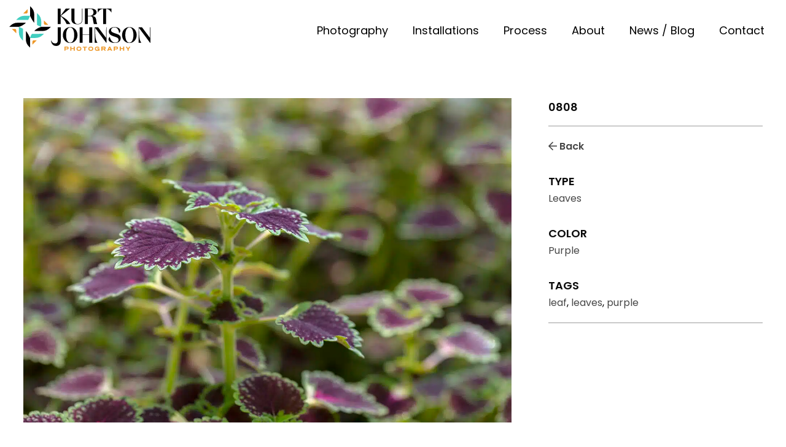

--- FILE ---
content_type: text/html; charset=UTF-8
request_url: https://kurtjohnsonphotography.com/photography/0808/
body_size: 13060
content:
<!DOCTYPE html>
<html lang="en-US">
<head>
  <meta charset="UTF-8">
<script type="text/javascript">
/* <![CDATA[ */
var gform;gform||(document.addEventListener("gform_main_scripts_loaded",function(){gform.scriptsLoaded=!0}),document.addEventListener("gform/theme/scripts_loaded",function(){gform.themeScriptsLoaded=!0}),window.addEventListener("DOMContentLoaded",function(){gform.domLoaded=!0}),gform={domLoaded:!1,scriptsLoaded:!1,themeScriptsLoaded:!1,isFormEditor:()=>"function"==typeof InitializeEditor,callIfLoaded:function(o){return!(!gform.domLoaded||!gform.scriptsLoaded||!gform.themeScriptsLoaded&&!gform.isFormEditor()||(gform.isFormEditor()&&console.warn("The use of gform.initializeOnLoaded() is deprecated in the form editor context and will be removed in Gravity Forms 3.1."),o(),0))},initializeOnLoaded:function(o){gform.callIfLoaded(o)||(document.addEventListener("gform_main_scripts_loaded",()=>{gform.scriptsLoaded=!0,gform.callIfLoaded(o)}),document.addEventListener("gform/theme/scripts_loaded",()=>{gform.themeScriptsLoaded=!0,gform.callIfLoaded(o)}),window.addEventListener("DOMContentLoaded",()=>{gform.domLoaded=!0,gform.callIfLoaded(o)}))},hooks:{action:{},filter:{}},addAction:function(o,r,e,t){gform.addHook("action",o,r,e,t)},addFilter:function(o,r,e,t){gform.addHook("filter",o,r,e,t)},doAction:function(o){gform.doHook("action",o,arguments)},applyFilters:function(o){return gform.doHook("filter",o,arguments)},removeAction:function(o,r){gform.removeHook("action",o,r)},removeFilter:function(o,r,e){gform.removeHook("filter",o,r,e)},addHook:function(o,r,e,t,n){null==gform.hooks[o][r]&&(gform.hooks[o][r]=[]);var d=gform.hooks[o][r];null==n&&(n=r+"_"+d.length),gform.hooks[o][r].push({tag:n,callable:e,priority:t=null==t?10:t})},doHook:function(r,o,e){var t;if(e=Array.prototype.slice.call(e,1),null!=gform.hooks[r][o]&&((o=gform.hooks[r][o]).sort(function(o,r){return o.priority-r.priority}),o.forEach(function(o){"function"!=typeof(t=o.callable)&&(t=window[t]),"action"==r?t.apply(null,e):e[0]=t.apply(null,e)})),"filter"==r)return e[0]},removeHook:function(o,r,t,n){var e;null!=gform.hooks[o][r]&&(e=(e=gform.hooks[o][r]).filter(function(o,r,e){return!!(null!=n&&n!=o.tag||null!=t&&t!=o.priority)}),gform.hooks[o][r]=e)}});
/* ]]> */
</script>

  <title>0808 - Kurt Johnson Photography</title>
  <meta name="viewport" content="width=device-width, initial-scale=1">
  <link rel="profile" href="http://gmpg.org/xfn/11">
  <meta name='robots' content='index, follow, max-image-preview:large, max-snippet:-1, max-video-preview:-1' />
	<style>img:is([sizes="auto" i], [sizes^="auto," i]) { contain-intrinsic-size: 3000px 1500px }</style>
	
	<!-- This site is optimized with the Yoast SEO plugin v26.3 - https://yoast.com/wordpress/plugins/seo/ -->
	<link rel="canonical" href="https://kurtjohnsonphotography.com/photography/0808/" />
	<meta property="og:locale" content="en_US" />
	<meta property="og:type" content="article" />
	<meta property="og:title" content="0808 - Kurt Johnson Photography" />
	<meta property="og:url" content="https://kurtjohnsonphotography.com/photography/0808/" />
	<meta property="og:site_name" content="Kurt Johnson Photography" />
	<meta property="article:modified_time" content="2026-01-17T06:57:12+00:00" />
	<meta name="twitter:card" content="summary_large_image" />
	<script type="application/ld+json" class="yoast-schema-graph">{"@context":"https://schema.org","@graph":[{"@type":"WebPage","@id":"https://kurtjohnsonphotography.com/photography/0808/","url":"https://kurtjohnsonphotography.com/photography/0808/","name":"0808 - Kurt Johnson Photography","isPartOf":{"@id":"https://kurtjohnsonphotography.com/#website"},"datePublished":"2026-01-17T06:57:11+00:00","dateModified":"2026-01-17T06:57:12+00:00","breadcrumb":{"@id":"https://kurtjohnsonphotography.com/photography/0808/#breadcrumb"},"inLanguage":"en-US","potentialAction":[{"@type":"ReadAction","target":["https://kurtjohnsonphotography.com/photography/0808/"]}]},{"@type":"BreadcrumbList","@id":"https://kurtjohnsonphotography.com/photography/0808/#breadcrumb","itemListElement":[{"@type":"ListItem","position":1,"name":"Home","item":"https://kurtjohnsonphotography.com/"},{"@type":"ListItem","position":2,"name":"Photography","item":"https://kurtjohnsonphotography.com/photography/"},{"@type":"ListItem","position":3,"name":"0808"}]},{"@type":"WebSite","@id":"https://kurtjohnsonphotography.com/#website","url":"https://kurtjohnsonphotography.com/","name":"Kurt Johnson Photography","description":"Fine Art Nature Photography for Healthcare and Wellness","potentialAction":[{"@type":"SearchAction","target":{"@type":"EntryPoint","urlTemplate":"https://kurtjohnsonphotography.com/?s={search_term_string}"},"query-input":{"@type":"PropertyValueSpecification","valueRequired":true,"valueName":"search_term_string"}}],"inLanguage":"en-US"}]}</script>
	<!-- / Yoast SEO plugin. -->


<link rel='dns-prefetch' href='//fonts.googleapis.com' />
<script type="text/javascript">
/* <![CDATA[ */
window._wpemojiSettings = {"baseUrl":"https:\/\/s.w.org\/images\/core\/emoji\/16.0.1\/72x72\/","ext":".png","svgUrl":"https:\/\/s.w.org\/images\/core\/emoji\/16.0.1\/svg\/","svgExt":".svg","source":{"concatemoji":"https:\/\/kurtjohnsonphotography.com\/wp-includes\/js\/wp-emoji-release.min.js?ver=6.8.3"}};
/*! This file is auto-generated */
!function(s,n){var o,i,e;function c(e){try{var t={supportTests:e,timestamp:(new Date).valueOf()};sessionStorage.setItem(o,JSON.stringify(t))}catch(e){}}function p(e,t,n){e.clearRect(0,0,e.canvas.width,e.canvas.height),e.fillText(t,0,0);var t=new Uint32Array(e.getImageData(0,0,e.canvas.width,e.canvas.height).data),a=(e.clearRect(0,0,e.canvas.width,e.canvas.height),e.fillText(n,0,0),new Uint32Array(e.getImageData(0,0,e.canvas.width,e.canvas.height).data));return t.every(function(e,t){return e===a[t]})}function u(e,t){e.clearRect(0,0,e.canvas.width,e.canvas.height),e.fillText(t,0,0);for(var n=e.getImageData(16,16,1,1),a=0;a<n.data.length;a++)if(0!==n.data[a])return!1;return!0}function f(e,t,n,a){switch(t){case"flag":return n(e,"\ud83c\udff3\ufe0f\u200d\u26a7\ufe0f","\ud83c\udff3\ufe0f\u200b\u26a7\ufe0f")?!1:!n(e,"\ud83c\udde8\ud83c\uddf6","\ud83c\udde8\u200b\ud83c\uddf6")&&!n(e,"\ud83c\udff4\udb40\udc67\udb40\udc62\udb40\udc65\udb40\udc6e\udb40\udc67\udb40\udc7f","\ud83c\udff4\u200b\udb40\udc67\u200b\udb40\udc62\u200b\udb40\udc65\u200b\udb40\udc6e\u200b\udb40\udc67\u200b\udb40\udc7f");case"emoji":return!a(e,"\ud83e\udedf")}return!1}function g(e,t,n,a){var r="undefined"!=typeof WorkerGlobalScope&&self instanceof WorkerGlobalScope?new OffscreenCanvas(300,150):s.createElement("canvas"),o=r.getContext("2d",{willReadFrequently:!0}),i=(o.textBaseline="top",o.font="600 32px Arial",{});return e.forEach(function(e){i[e]=t(o,e,n,a)}),i}function t(e){var t=s.createElement("script");t.src=e,t.defer=!0,s.head.appendChild(t)}"undefined"!=typeof Promise&&(o="wpEmojiSettingsSupports",i=["flag","emoji"],n.supports={everything:!0,everythingExceptFlag:!0},e=new Promise(function(e){s.addEventListener("DOMContentLoaded",e,{once:!0})}),new Promise(function(t){var n=function(){try{var e=JSON.parse(sessionStorage.getItem(o));if("object"==typeof e&&"number"==typeof e.timestamp&&(new Date).valueOf()<e.timestamp+604800&&"object"==typeof e.supportTests)return e.supportTests}catch(e){}return null}();if(!n){if("undefined"!=typeof Worker&&"undefined"!=typeof OffscreenCanvas&&"undefined"!=typeof URL&&URL.createObjectURL&&"undefined"!=typeof Blob)try{var e="postMessage("+g.toString()+"("+[JSON.stringify(i),f.toString(),p.toString(),u.toString()].join(",")+"));",a=new Blob([e],{type:"text/javascript"}),r=new Worker(URL.createObjectURL(a),{name:"wpTestEmojiSupports"});return void(r.onmessage=function(e){c(n=e.data),r.terminate(),t(n)})}catch(e){}c(n=g(i,f,p,u))}t(n)}).then(function(e){for(var t in e)n.supports[t]=e[t],n.supports.everything=n.supports.everything&&n.supports[t],"flag"!==t&&(n.supports.everythingExceptFlag=n.supports.everythingExceptFlag&&n.supports[t]);n.supports.everythingExceptFlag=n.supports.everythingExceptFlag&&!n.supports.flag,n.DOMReady=!1,n.readyCallback=function(){n.DOMReady=!0}}).then(function(){return e}).then(function(){var e;n.supports.everything||(n.readyCallback(),(e=n.source||{}).concatemoji?t(e.concatemoji):e.wpemoji&&e.twemoji&&(t(e.twemoji),t(e.wpemoji)))}))}((window,document),window._wpemojiSettings);
/* ]]> */
</script>
<style id='wp-emoji-styles-inline-css' type='text/css'>

	img.wp-smiley, img.emoji {
		display: inline !important;
		border: none !important;
		box-shadow: none !important;
		height: 1em !important;
		width: 1em !important;
		margin: 0 0.07em !important;
		vertical-align: -0.1em !important;
		background: none !important;
		padding: 0 !important;
	}
</style>
<link rel='stylesheet' id='wp-block-library-css' href='https://kurtjohnsonphotography.com/wp-includes/css/dist/block-library/style.min.css?ver=6.8.3' type='text/css' media='all' />
<style id='classic-theme-styles-inline-css' type='text/css'>
/*! This file is auto-generated */
.wp-block-button__link{color:#fff;background-color:#32373c;border-radius:9999px;box-shadow:none;text-decoration:none;padding:calc(.667em + 2px) calc(1.333em + 2px);font-size:1.125em}.wp-block-file__button{background:#32373c;color:#fff;text-decoration:none}
</style>
<style id='global-styles-inline-css' type='text/css'>
:root{--wp--preset--aspect-ratio--square: 1;--wp--preset--aspect-ratio--4-3: 4/3;--wp--preset--aspect-ratio--3-4: 3/4;--wp--preset--aspect-ratio--3-2: 3/2;--wp--preset--aspect-ratio--2-3: 2/3;--wp--preset--aspect-ratio--16-9: 16/9;--wp--preset--aspect-ratio--9-16: 9/16;--wp--preset--color--black: #000000;--wp--preset--color--cyan-bluish-gray: #abb8c3;--wp--preset--color--white: #ffffff;--wp--preset--color--pale-pink: #f78da7;--wp--preset--color--vivid-red: #cf2e2e;--wp--preset--color--luminous-vivid-orange: #ff6900;--wp--preset--color--luminous-vivid-amber: #fcb900;--wp--preset--color--light-green-cyan: #7bdcb5;--wp--preset--color--vivid-green-cyan: #00d084;--wp--preset--color--pale-cyan-blue: #8ed1fc;--wp--preset--color--vivid-cyan-blue: #0693e3;--wp--preset--color--vivid-purple: #9b51e0;--wp--preset--gradient--vivid-cyan-blue-to-vivid-purple: linear-gradient(135deg,rgba(6,147,227,1) 0%,rgb(155,81,224) 100%);--wp--preset--gradient--light-green-cyan-to-vivid-green-cyan: linear-gradient(135deg,rgb(122,220,180) 0%,rgb(0,208,130) 100%);--wp--preset--gradient--luminous-vivid-amber-to-luminous-vivid-orange: linear-gradient(135deg,rgba(252,185,0,1) 0%,rgba(255,105,0,1) 100%);--wp--preset--gradient--luminous-vivid-orange-to-vivid-red: linear-gradient(135deg,rgba(255,105,0,1) 0%,rgb(207,46,46) 100%);--wp--preset--gradient--very-light-gray-to-cyan-bluish-gray: linear-gradient(135deg,rgb(238,238,238) 0%,rgb(169,184,195) 100%);--wp--preset--gradient--cool-to-warm-spectrum: linear-gradient(135deg,rgb(74,234,220) 0%,rgb(151,120,209) 20%,rgb(207,42,186) 40%,rgb(238,44,130) 60%,rgb(251,105,98) 80%,rgb(254,248,76) 100%);--wp--preset--gradient--blush-light-purple: linear-gradient(135deg,rgb(255,206,236) 0%,rgb(152,150,240) 100%);--wp--preset--gradient--blush-bordeaux: linear-gradient(135deg,rgb(254,205,165) 0%,rgb(254,45,45) 50%,rgb(107,0,62) 100%);--wp--preset--gradient--luminous-dusk: linear-gradient(135deg,rgb(255,203,112) 0%,rgb(199,81,192) 50%,rgb(65,88,208) 100%);--wp--preset--gradient--pale-ocean: linear-gradient(135deg,rgb(255,245,203) 0%,rgb(182,227,212) 50%,rgb(51,167,181) 100%);--wp--preset--gradient--electric-grass: linear-gradient(135deg,rgb(202,248,128) 0%,rgb(113,206,126) 100%);--wp--preset--gradient--midnight: linear-gradient(135deg,rgb(2,3,129) 0%,rgb(40,116,252) 100%);--wp--preset--font-size--small: 13px;--wp--preset--font-size--medium: 20px;--wp--preset--font-size--large: 36px;--wp--preset--font-size--x-large: 42px;--wp--preset--spacing--20: 0.44rem;--wp--preset--spacing--30: 0.67rem;--wp--preset--spacing--40: 1rem;--wp--preset--spacing--50: 1.5rem;--wp--preset--spacing--60: 2.25rem;--wp--preset--spacing--70: 3.38rem;--wp--preset--spacing--80: 5.06rem;--wp--preset--shadow--natural: 6px 6px 9px rgba(0, 0, 0, 0.2);--wp--preset--shadow--deep: 12px 12px 50px rgba(0, 0, 0, 0.4);--wp--preset--shadow--sharp: 6px 6px 0px rgba(0, 0, 0, 0.2);--wp--preset--shadow--outlined: 6px 6px 0px -3px rgba(255, 255, 255, 1), 6px 6px rgba(0, 0, 0, 1);--wp--preset--shadow--crisp: 6px 6px 0px rgba(0, 0, 0, 1);}:where(.is-layout-flex){gap: 0.5em;}:where(.is-layout-grid){gap: 0.5em;}body .is-layout-flex{display: flex;}.is-layout-flex{flex-wrap: wrap;align-items: center;}.is-layout-flex > :is(*, div){margin: 0;}body .is-layout-grid{display: grid;}.is-layout-grid > :is(*, div){margin: 0;}:where(.wp-block-columns.is-layout-flex){gap: 2em;}:where(.wp-block-columns.is-layout-grid){gap: 2em;}:where(.wp-block-post-template.is-layout-flex){gap: 1.25em;}:where(.wp-block-post-template.is-layout-grid){gap: 1.25em;}.has-black-color{color: var(--wp--preset--color--black) !important;}.has-cyan-bluish-gray-color{color: var(--wp--preset--color--cyan-bluish-gray) !important;}.has-white-color{color: var(--wp--preset--color--white) !important;}.has-pale-pink-color{color: var(--wp--preset--color--pale-pink) !important;}.has-vivid-red-color{color: var(--wp--preset--color--vivid-red) !important;}.has-luminous-vivid-orange-color{color: var(--wp--preset--color--luminous-vivid-orange) !important;}.has-luminous-vivid-amber-color{color: var(--wp--preset--color--luminous-vivid-amber) !important;}.has-light-green-cyan-color{color: var(--wp--preset--color--light-green-cyan) !important;}.has-vivid-green-cyan-color{color: var(--wp--preset--color--vivid-green-cyan) !important;}.has-pale-cyan-blue-color{color: var(--wp--preset--color--pale-cyan-blue) !important;}.has-vivid-cyan-blue-color{color: var(--wp--preset--color--vivid-cyan-blue) !important;}.has-vivid-purple-color{color: var(--wp--preset--color--vivid-purple) !important;}.has-black-background-color{background-color: var(--wp--preset--color--black) !important;}.has-cyan-bluish-gray-background-color{background-color: var(--wp--preset--color--cyan-bluish-gray) !important;}.has-white-background-color{background-color: var(--wp--preset--color--white) !important;}.has-pale-pink-background-color{background-color: var(--wp--preset--color--pale-pink) !important;}.has-vivid-red-background-color{background-color: var(--wp--preset--color--vivid-red) !important;}.has-luminous-vivid-orange-background-color{background-color: var(--wp--preset--color--luminous-vivid-orange) !important;}.has-luminous-vivid-amber-background-color{background-color: var(--wp--preset--color--luminous-vivid-amber) !important;}.has-light-green-cyan-background-color{background-color: var(--wp--preset--color--light-green-cyan) !important;}.has-vivid-green-cyan-background-color{background-color: var(--wp--preset--color--vivid-green-cyan) !important;}.has-pale-cyan-blue-background-color{background-color: var(--wp--preset--color--pale-cyan-blue) !important;}.has-vivid-cyan-blue-background-color{background-color: var(--wp--preset--color--vivid-cyan-blue) !important;}.has-vivid-purple-background-color{background-color: var(--wp--preset--color--vivid-purple) !important;}.has-black-border-color{border-color: var(--wp--preset--color--black) !important;}.has-cyan-bluish-gray-border-color{border-color: var(--wp--preset--color--cyan-bluish-gray) !important;}.has-white-border-color{border-color: var(--wp--preset--color--white) !important;}.has-pale-pink-border-color{border-color: var(--wp--preset--color--pale-pink) !important;}.has-vivid-red-border-color{border-color: var(--wp--preset--color--vivid-red) !important;}.has-luminous-vivid-orange-border-color{border-color: var(--wp--preset--color--luminous-vivid-orange) !important;}.has-luminous-vivid-amber-border-color{border-color: var(--wp--preset--color--luminous-vivid-amber) !important;}.has-light-green-cyan-border-color{border-color: var(--wp--preset--color--light-green-cyan) !important;}.has-vivid-green-cyan-border-color{border-color: var(--wp--preset--color--vivid-green-cyan) !important;}.has-pale-cyan-blue-border-color{border-color: var(--wp--preset--color--pale-cyan-blue) !important;}.has-vivid-cyan-blue-border-color{border-color: var(--wp--preset--color--vivid-cyan-blue) !important;}.has-vivid-purple-border-color{border-color: var(--wp--preset--color--vivid-purple) !important;}.has-vivid-cyan-blue-to-vivid-purple-gradient-background{background: var(--wp--preset--gradient--vivid-cyan-blue-to-vivid-purple) !important;}.has-light-green-cyan-to-vivid-green-cyan-gradient-background{background: var(--wp--preset--gradient--light-green-cyan-to-vivid-green-cyan) !important;}.has-luminous-vivid-amber-to-luminous-vivid-orange-gradient-background{background: var(--wp--preset--gradient--luminous-vivid-amber-to-luminous-vivid-orange) !important;}.has-luminous-vivid-orange-to-vivid-red-gradient-background{background: var(--wp--preset--gradient--luminous-vivid-orange-to-vivid-red) !important;}.has-very-light-gray-to-cyan-bluish-gray-gradient-background{background: var(--wp--preset--gradient--very-light-gray-to-cyan-bluish-gray) !important;}.has-cool-to-warm-spectrum-gradient-background{background: var(--wp--preset--gradient--cool-to-warm-spectrum) !important;}.has-blush-light-purple-gradient-background{background: var(--wp--preset--gradient--blush-light-purple) !important;}.has-blush-bordeaux-gradient-background{background: var(--wp--preset--gradient--blush-bordeaux) !important;}.has-luminous-dusk-gradient-background{background: var(--wp--preset--gradient--luminous-dusk) !important;}.has-pale-ocean-gradient-background{background: var(--wp--preset--gradient--pale-ocean) !important;}.has-electric-grass-gradient-background{background: var(--wp--preset--gradient--electric-grass) !important;}.has-midnight-gradient-background{background: var(--wp--preset--gradient--midnight) !important;}.has-small-font-size{font-size: var(--wp--preset--font-size--small) !important;}.has-medium-font-size{font-size: var(--wp--preset--font-size--medium) !important;}.has-large-font-size{font-size: var(--wp--preset--font-size--large) !important;}.has-x-large-font-size{font-size: var(--wp--preset--font-size--x-large) !important;}
:where(.wp-block-post-template.is-layout-flex){gap: 1.25em;}:where(.wp-block-post-template.is-layout-grid){gap: 1.25em;}
:where(.wp-block-columns.is-layout-flex){gap: 2em;}:where(.wp-block-columns.is-layout-grid){gap: 2em;}
:root :where(.wp-block-pullquote){font-size: 1.5em;line-height: 1.6;}
</style>
<link rel='stylesheet' id='gmlaunch-style-css' href='https://kurtjohnsonphotography.com/wp-content/themes/gmlaunch/style.css?ver=6.8.3' type='text/css' media='all' />
<link rel='stylesheet' id='google-fonts-css' href='//fonts.googleapis.com/css2?family=Poppins%3Aital%2Cwght%400%2C400%3B0%2C600%3B1%2C400%3B1%2C600&#038;display=swap&#038;ver=6.8.3' type='text/css' media='all' />
<link rel='stylesheet' id='slick-css' href='https://kurtjohnsonphotography.com/wp-content/themes/gmlaunch/css/slick.css?ver=6.8.3' type='text/css' media='all' />
<link rel='stylesheet' id='gmlaunch-format-css' href='https://kurtjohnsonphotography.com/wp-content/themes/gmlaunch/css/format.css?ver=6.8.3' type='text/css' media='all' />
<link rel='stylesheet' id='gmlaunch-layout-css' href='https://kurtjohnsonphotography.com/wp-content/themes/gmlaunch/css/layout2.css?ver=1.1' type='text/css' media='all' />
<link rel='stylesheet' id='font-awesome5-all-css' href='https://kurtjohnsonphotography.com/wp-content/themes/gmlaunch/css/fontawesome/css/all.css?ver=6.8.3' type='text/css' media='all' />
<link rel='stylesheet' id='font-awesome5-brand-css' href='https://kurtjohnsonphotography.com/wp-content/themes/gmlaunch/css/fontawesome/css/brands.css?ver=6.8.3' type='text/css' media='all' />
<link rel='stylesheet' id='orelo-std-font-css' href='https://kurtjohnsonphotography.com/wp-content/themes/gmlaunch/css/orelo-std-font.css?ver=6.8.3' type='text/css' media='all' />
<link rel='stylesheet' id='animate-css-css' href='https://kurtjohnsonphotography.com/wp-content/themes/gmlaunch/css/animate.css?ver=6.8.3' type='text/css' media='all' />
<link rel='stylesheet' id='gravity-css-css' href='https://kurtjohnsonphotography.com/wp-content/themes/gmlaunch/css/gravity-forms.css?ver=6.8.3' type='text/css' media='all' />
<link rel='stylesheet' id='modules-css-css' href='https://kurtjohnsonphotography.com/wp-content/themes/gmlaunch/css/modules.css?ver=6.8.3' type='text/css' media='all' />
<link rel='stylesheet' id='searchwp-forms-css' href='https://kurtjohnsonphotography.com/wp-content/plugins/searchwp/assets/css/frontend/search-forms.css?ver=4.3.8' type='text/css' media='all' />
<link rel='stylesheet' id='searchwp-results-page-css' href='https://kurtjohnsonphotography.com/wp-content/plugins/searchwp/assets/css/frontend/results-page.css?ver=4.3.8' type='text/css' media='all' />
<script type="text/javascript" src="https://kurtjohnsonphotography.com/wp-includes/js/jquery/jquery.min.js?ver=3.7.1" id="jquery-core-js"></script>
<script type="text/javascript" src="https://kurtjohnsonphotography.com/wp-includes/js/jquery/jquery-migrate.min.js?ver=3.4.1" id="jquery-migrate-js"></script>
<link rel="https://api.w.org/" href="https://kurtjohnsonphotography.com/wp-json/" /><link rel="EditURI" type="application/rsd+xml" title="RSD" href="https://kurtjohnsonphotography.com/xmlrpc.php?rsd" />
<meta name="generator" content="WordPress 6.8.3" />
<link rel='shortlink' href='https://kurtjohnsonphotography.com/?p=718746' />
<link rel="alternate" title="oEmbed (JSON)" type="application/json+oembed" href="https://kurtjohnsonphotography.com/wp-json/oembed/1.0/embed?url=https%3A%2F%2Fkurtjohnsonphotography.com%2Fphotography%2F0808%2F" />
<link rel="alternate" title="oEmbed (XML)" type="text/xml+oembed" href="https://kurtjohnsonphotography.com/wp-json/oembed/1.0/embed?url=https%3A%2F%2Fkurtjohnsonphotography.com%2Fphotography%2F0808%2F&#038;format=xml" />
<link rel="icon" href="https://kurtjohnsonphotography.com/wp-content/uploads/2023/08/cropped-KJP-Icon-FullColor-Black-32x32.png" sizes="32x32" />
<link rel="icon" href="https://kurtjohnsonphotography.com/wp-content/uploads/2023/08/cropped-KJP-Icon-FullColor-Black-192x192.png" sizes="192x192" />
<link rel="apple-touch-icon" href="https://kurtjohnsonphotography.com/wp-content/uploads/2023/08/cropped-KJP-Icon-FullColor-Black-180x180.png" />
<meta name="msapplication-TileImage" content="https://kurtjohnsonphotography.com/wp-content/uploads/2023/08/cropped-KJP-Icon-FullColor-Black-270x270.png" />
  <script>
    (function($) {
      $(document).on('facetwp-loaded', function() {
        if (FWP.loaded) {
          $('html, body').animate({
            scrollTop: $('.section-facet-wrapper').offset().top - 100
          }, 500);
        }
      });
    })(jQuery);
  </script>


  <script>
    (function($) {
      $(document).on('facetwp-refresh', function() {
        $('.facetwp-template').animate({ opacity: 0 }, 100);
      });
      $(document).on('facetwp-loaded', function() {
        $('.facetwp-template').animate({ opacity: 1 }, 100);
      });
    })(jQuery);
  </script>

  <!-- Google tag (gtag.js) -->
<script async src="https://www.googletagmanager.com/gtag/js?id=G-RF1XX48Q59"></script>
<script>
  window.dataLayer = window.dataLayer || [];
  function gtag(){dataLayer.push(arguments);}
  gtag('js', new Date());

  gtag('config', 'G-RF1XX48Q59');
</script>


</head>


<header class="">
  <div class="header-logo">
    <a href="/">        
      <svg id="Layer_1" data-name="Layer 1" xmlns="http://www.w3.org/2000/svg" viewBox="0 0 228.96 72"><defs><style>.cls-1{fill:#41cec0;}.cls-2{fill:#ed9829;}</style></defs><path class="cls-1" d="M24.94,15.51a16.72,16.72,0,0,0-11.72,4.81l-1.89,1.87H30.75a43.59,43.59,0,0,0,3.06-6.68ZM15.68,42.12a16.26,16.26,0,0,0,4.86,11.56l1.9,1.87V36.38a47.65,47.65,0,0,0-6.76-3Zm21.1,2.42a24.7,24.7,0,0,0-3.06,6.63c.05,0,8.92,0,8.88,0a16.71,16.71,0,0,0,11.71-4.81l1.9-1.87ZM51.9,24.61A16.27,16.27,0,0,0,47,13.05l-1.89-1.87V30.35a50.9,50.9,0,0,0,6.76,3Z"/><path class="cls-3" d="M40.49,40H53.92a16.67,16.67,0,0,0,11.72-4.81l1.89-1.87H51.86A26.57,26.57,0,0,0,40.49,40ZM78.64,55.42h0c0,1.7-.52,4.55-4.13,4.55a6.54,6.54,0,0,1-6.16-4.25l0-.13h-.56l0,.26c.64,5.14,3.75,8.2,8.35,8.2s7.41-2.93,7.41-7.86V34H78.64ZM93.12,28.86h6l-.18-.3c-2.88-5.1-8-9.43-15.24-12.88l15-11.85h-6.9L83.47,15.05V3.83H78.6v25h4.87V16.32a32.4,32.4,0,0,1,9.6,12.45ZM13.61,26.69A16.7,16.7,0,0,0,1.9,31.49L0,33.36H15.68a26.75,26.75,0,0,0,11.41-6.67ZM27,53.3a16.29,16.29,0,0,0,4.87,11.56l1.89,1.87V51.17S30.11,43.06,27,40ZM152.25,4.38V28.86h4.91V4.38c3.32.08,5.9,1.78,8.14,5.31l.39.64V3.83h-22v6.58l.39-.72C146.14,6.12,148.63,4.46,152.25,4.38ZM40.57,13.43A16.24,16.24,0,0,0,35.7,1.87L33.81,0V15.56s3.62,8.11,6.76,11.17Zm102,15.13A24.86,24.86,0,0,1,141,22c-.6-4-2.37-5.73-6.76-6.2,3.79-.72,7.41-2.51,7.41-5.78,0-4-3.62-6.21-10.17-6.21h-8.91v25h4.86V16.19l4.05,0c3,0,3.75,1.7,4.35,5.78a41.73,41.73,0,0,0,1.34,6.71l0,.13h5.43ZM130,15.6h-2.59V4.38h3.66c3.54,0,5.52,2,5.52,5.61S134.16,15.6,130,15.6ZM194.8,33.66c-5.72,0-11.84,4.51-11.84,12.88a13.27,13.27,0,0,0,3.57,9.27,11.47,11.47,0,0,0,16.54,0,13.28,13.28,0,0,0,3.58-9.27C206.65,39.19,201.52,33.66,194.8,33.66Zm0,25.12c-3.92,0-6.59-4.93-6.59-12.24s2.63-12.33,6.59-12.33,6.59,4.94,6.59,12.33S198.72,58.78,194.8,58.78ZM173.35,44.33c-.47-.17-.94-.34-1.37-.47s-.82-.29-1.25-.46c-3.1-1.15-5.6-2-5.6-4.81a4,4,0,0,1,1.2-2.85A6.61,6.61,0,0,1,171,34.21h.08c5,0,6.76,5.57,7,8.85v.21h.43l0-.09a4.61,4.61,0,0,0,1.25-5.27c-1.12-2.59-4.61-4.29-8.92-4.29a11.79,11.79,0,0,0-6.16,1.61,6.57,6.57,0,0,0-3.14,5.83c0,4.72,4.35,6.25,8.14,7.61l1.12.38c.43.17.9.34,1.29.47,2.93,1,5.21,1.82,5.21,5a3.57,3.57,0,0,1-1.12,2.68,6.42,6.42,0,0,1-4.61,1.49h-.17c-4.57,0-7.71-5.23-8.18-9l-.05-.17h-.43l0,.08c-2.11,2.3-1.94,4.17-1.42,5.32,1.16,2.59,5.3,4.37,10.25,4.37,3.7,0,9.21-2,9.21-7.65C180.93,46.88,176.89,45.52,173.35,44.33Zm55-10.37V51.3L215.3,34h-5.16l-.13-.17V34h-.26V59h4.48l-.22-.34c-3-4.5-3.57-8.33-3.62-23.63L228.4,59H229V34ZM98.8,33.66C93.07,33.66,87,38.17,87,46.54a13.27,13.27,0,0,0,3.57,9.27,11.47,11.47,0,0,0,16.54,0,13.28,13.28,0,0,0,3.58-9.27C110.65,39.19,105.56,33.66,98.8,33.66Zm0,25.12c-4,0-6.59-4.93-6.59-12.24s2.67-12.33,6.59-12.33,6.59,4.94,6.59,12.33S102.72,58.78,98.8,58.78Zm58.36-7.48L144.15,34H139l-.12-.17V34h-.22V59h4.48l-.22-.34c-3-4.5-3.57-8.33-3.61-23.63l18,23.93h.56V34h-.69Zm-38.5-29.88V3.83H118V21.51a7,7,0,0,1-1.72,5.31c-1.21,1.23-3.06,1.83-5.51,1.83-4.4,0-5.09-4.51-5.09-7.14V3.83h-4.91V20.91c0,5.53,3.28,8.25,10,8.29,2.67,0,4.69-.68,6-2A7.39,7.39,0,0,0,118.66,21.42Zm11,24.19H119V34h-4.87V59H119V46.2h10.68V59h4.91V34h-4.91Z"/><path class="cls-2" d="M104.53,67.75h-3.75V65.2H99.06v6.63h1.72V69.15h3.75v2.68h1.72V65.2h-1.72ZM93.89,65.2H89.5v6.63h1.68V69.58h2.75a2.28,2.28,0,0,0,2.42-2.21A2.19,2.19,0,0,0,93.89,65.2Zm0,3H91.18V66.64h2.67a.79.79,0,0,1,.86.77A.77.77,0,0,1,93.89,68.17ZM56.16,27.41a2.68,2.68,0,0,0,2.72,2.64l4.39,0L56.12,23ZM8.7,36.64l-4.39,0,7.15,7.06-.05-4.47A2.68,2.68,0,0,0,8.7,36.64Zm28.9,21,0,4.34,7.15-7.06-4.52,0A2.68,2.68,0,0,0,37.6,57.59ZM22.74,11.86l4.52,0a2.68,2.68,0,0,0,2.67-2.68l0-4.34ZM174,65.2h-4.4v6.63h1.68V69.58H174a2.27,2.27,0,0,0,2.41-2.21A2.18,2.18,0,0,0,174,65.2Zm0,3h-2.72V66.64h2.67a.8.8,0,0,1,.87.77A.77.77,0,0,1,174,68.17ZM162,65.2l-3.28,6.63h1.9l.64-1.4h3.19l.69,1.4h1.9l-3.28-6.63ZM161.94,69l1-2.08.95,2.08Zm22.66-1.27h-3.75V65.2h-1.72v6.63h1.72V69.15h3.75v2.68h1.72V65.2H184.6Zm10-2.51L192.69,68l-1.94-2.76h-1.93l3.05,4.17v2.42h1.68V69.41l3-4.17Zm-38.12,2.13A2.19,2.19,0,0,0,154,65.2h-4.61v6.63h1.68V69.58h2.15l1.55,2.25h1.94l-1.68-2.47A2.11,2.11,0,0,0,156.47,67.37Zm-2.54.8H151V66.64h2.89c.47,0,.86.26.82.77A.77.77,0,0,1,153.93,68.17Zm-34.76-1.53h2.63v5.19h1.72V66.64h2.63v-1.4h-7Zm-6.11-1.53c-2.2,0-4,1.11-4,3.45s1.81,3.44,4,3.44,4-1.11,4-3.44S115.25,65.11,113.06,65.11Zm0,5.44c-1.34,0-2.33-.59-2.33-2s1-2,2.33-2,2.32.59,2.32,2S114.39,70.55,113.06,70.55Zm29.59-1.23h2.06V70a3,3,0,0,1-1.93.51c-1.34,0-2.33-.59-2.33-2s1-2,2.33-2a1.76,1.76,0,0,1,1.8.89l1.64-.38c-.6-1.49-1.94-1.92-3.44-1.92-2.2,0-4,1-4,3.4s1.77,3.45,4,3.45a3.49,3.49,0,0,0,2-.51v.38h1.63V68h-3.74Zm-10.43-4.21c-2.19,0-4,1.11-4,3.45S130,72,132.22,72s4.05-1.11,4.05-3.44S134.42,65.11,132.22,65.11Zm0,5.44c-1.33,0-2.32-.59-2.32-2s1-2,2.32-2,2.37.59,2.33,2S133.56,70.55,132.22,70.55Z"/></svg>    </a>
  </div> <!-- header-logo -->
         <ul class="header-nav-desktop">
                                <li><a href="/photography" target="">Photography</a></li>
                                        <li><a href="/installations" target="">Installations</a></li>
                                        <li><a href="/process" target="">Process</a></li>
                                        <li><a href="/about" target="">About</a></li>
                                        <li><a href="/news" target="">News / Blog</a></li>
                                        <li><a href="/contact" target="">Contact</a></li>
                  </ul> <!-- header-nav -->
           <ul class="header-nav-mobile">
                                <li><a href="/photography" target="">Photography</a></li>
                                        <li><a href="/installations" target="">Installations</a></li>
                                        <li><a href="/process" target="">Process</a></li>
                                        <li><a href="/about" target="">About</a></li>
                                        <li><a href="/news" target="">News / Blog</a></li>
                                        <li><a href="/contact" target="">Contact</a></li>
                  </ul> <!-- header-nav -->
    <div id="menu-toggle">
    <div id="menu-icon">
      <div class="bar"></div>
      <div class="bar"></div>
      <div class="bar"></div>
    </div> <!-- menu-icon -->
  </div> <!-- menu -->
</header>
<body class="wp-singular photography-template-default single single-photography postid-718746 wp-theme-gmlaunch">
    <div class="section-fullpage-wrapper "><div class="wrapper">
	<div class="full">
		<div class="content">
			<div class="photography_single">
				<div class="photography_single_img">
					<div class="blog-single-image">
						<picture>
<source type="image/webp" srcset="/wp-content/uploads/wpallimport/files/0808.jpg.webp"/>
<img src="/wp-content/uploads/wpallimport/files/0808.jpg"/>
</picture>

					</div>
				</div> <!-- photography_single_img -->
				<div class="photography_single_meta">
					<p class="black halfmargin"><strong>0808</strong></p>
																		<div class="rte">
															</div> <!-- rte -->
																							<div class="photography_single_tags">
						<a onclick="goBack()" class="bold black"><i class="far fa-arrow-left"></i> Back </a>
						<script> function goBack() {window.history.back(); } </script>
						<p class="nomargin black uppercase bold">Type</p><a href="https://kurtjohnsonphotography.com/types/leaves/" rel="tag">Leaves</a>						<p class="nomargin black uppercase bold">Color</p> <a href="https://kurtjohnsonphotography.com/color/purple/" rel="tag">Purple</a>												<p class="nomargin black uppercase bold">Tags</p><a href="https://kurtjohnsonphotography.com/tags/leaf/" rel="tag">leaf</a>, <a href="https://kurtjohnsonphotography.com/tags/leaves/" rel="tag">leaves</a>, <a href="https://kurtjohnsonphotography.com/tags/purple/" rel="tag">purple</a>											</div> <!-- photography_single_tags -->
				</div> <!-- photography_single_meta -->
			</div> <!-- flex-container -->
		</div><!--content-->
	</div>
</div>
<div class="full tan-background">
	<div class="content module_spacing_top-padding-60">
		<div class="section-related-posts">
			<p class="bold black">Other Similar Photos</p>
						<div class="section-photo-wrapper">
														<!--fwp-loop-->
													<div class="group-3">
														<div class="section-photo-item">
    <a class="photo-img" href="https://kurtjohnsonphotography.com/photography/7479/">
        <img src="/wp-content/uploads/wpallimport/files/7479.jpg">
        <p class="nomargin"> </p>
        <div class="img-title"> 7479</div>
    </a>
</div> <!-- section-photo-item -->																																					<div class="section-photo-item">
    <a class="photo-img" href="https://kurtjohnsonphotography.com/photography/8706-3/">
        <img src="/wp-content/uploads/wpallimport/files/8706-3.jpg">
        <p class="nomargin"> </p>
        <div class="img-title"> 8706-3</div>
    </a>
</div> <!-- section-photo-item -->																																					<div class="section-photo-item">
    <a class="photo-img" href="https://kurtjohnsonphotography.com/photography/0220/">
        <img src="/wp-content/uploads/wpallimport/files/0220.jpg">
        <p class="nomargin"> </p>
        <div class="img-title"> 0220</div>
    </a>
</div> <!-- section-photo-item -->																																					</div> <!-- group group-3 -->
							<div class="group-4">
														<div class="section-photo-item">
    <a class="photo-img" href="https://kurtjohnsonphotography.com/photography/0582/">
        <picture>
<source type="image/webp" srcset="/wp-content/uploads/wpallimport/files/0582.jpg.webp"/>
<img src="/wp-content/uploads/wpallimport/files/0582.jpg"/>
</picture>

        <p class="nomargin"> </p>
        <div class="img-title"> 0582</div>
    </a>
</div> <!-- section-photo-item -->																																					<div class="section-photo-item">
    <a class="photo-img" href="https://kurtjohnsonphotography.com/photography/7985-2/">
        <img src="/wp-content/uploads/wpallimport/files/7985-2.jpg">
        <p class="nomargin"> </p>
        <div class="img-title"> 7985-2</div>
    </a>
</div> <!-- section-photo-item -->																																					<div class="section-photo-item">
    <a class="photo-img" href="https://kurtjohnsonphotography.com/photography/1771-2/">
        <img src="/wp-content/uploads/wpallimport/files/1771-2.jpg">
        <p class="nomargin"> </p>
        <div class="img-title"> 1771-2</div>
    </a>
</div> <!-- section-photo-item -->																																					<div class="section-photo-item">
    <a class="photo-img" href="https://kurtjohnsonphotography.com/photography/2560/">
        <img src="/wp-content/uploads/wpallimport/files/2560.jpg">
        <p class="nomargin"> </p>
        <div class="img-title"> 2560</div>
    </a>
</div> <!-- section-photo-item -->														</div> <!-- group-4 -->
																														</div> <!-- section-photo-wrapper -->
		</div> <!-- section-related-posts -->
	</div> <!-- contact -->
</div> <!--full-->
</div> <!-- wrapper -->
</div><!-- .section-fullpage-wrapper -->


<div class="scroll-to-top">
	<i class="far fa-level-up"></i>
</div> <!-- scroll-to-top -->



<footer>
	<div class="full black-background">
		<div class="content">
			<div class="section-footer-cta">
				<a href="/contact">
					<img src="https://kurtjohnsonphotography.com/wp-content/themes/gmlaunch/imgs/icon-full-color.svg">     
					<h3 class="white halfmargin">Let's start a </h3>
					<h1 class="gold nomargin">Conversation</h1>
				</a>
			</div> <!-- section-footer-cta -->
		</div>	<!-- content -->
	</div> <!-- full -->
	<div class="section-footer-wrapper black-background">
		<div class="full">
			<div class="content">
				<div class="footer-inner">
					<div class="footer-column-one">
						<p class="light-gray halfmargin"><strong>Stay in touch</strong></p>
						
                <div class='gf_browser_chrome gform_wrapper gform_legacy_markup_wrapper gform-theme--no-framework gf_simple_horizontal_wrapper' data-form-theme='legacy' data-form-index='0' id='gform_wrapper_2' ><div id='gf_2' class='gform_anchor' tabindex='-1'></div>
                        <div class='gform_heading'>
                            <p class='gform_description'></p>
                        </div><form method='post' enctype='multipart/form-data' target='gform_ajax_frame_2' id='gform_2' class='gf_simple_horizontal' action='/photography/0808/#gf_2' data-formid='2' novalidate>
                        <div class='gform-body gform_body'><ul id='gform_fields_2' class='gform_fields top_label form_sublabel_below description_below validation_below'><li id="field_2_4" class="gfield gfield--type-honeypot gform_validation_container field_sublabel_below gfield--has-description field_description_below field_validation_below gfield_visibility_visible"  ><label class='gfield_label gform-field-label' for='input_2_4'>Instagram</label><div class='ginput_container'><input name='input_4' id='input_2_4' type='text' value='' autocomplete='new-password'/></div><div class='gfield_description' id='gfield_description_2_4'>This field is for validation purposes and should be left unchanged.</div></li><li id="field_2_3" class="gfield gfield--type-email gfield_contains_required field_sublabel_below gfield--no-description field_description_below hidden_label field_validation_below gfield_visibility_visible"  ><label class='gfield_label gform-field-label' for='input_2_3'>EMAIL<span class="gfield_required"><span class="gfield_required gfield_required_asterisk">*</span></span></label><div class='ginput_container ginput_container_email'>
                            <input name='input_3' id='input_2_3' type='email' value='' class='medium'   placeholder='Your Email Address' aria-required="true" aria-invalid="false"  />
                        </div></li></ul></div>
        <div class='gform-footer gform_footer top_label'> <button class='button' id='gform_submit_button_2'><span><i class='fal fa-arrow-right'></i></span></button> <input type='hidden' name='gform_ajax' value='form_id=2&amp;title=&amp;description=1&amp;tabindex=0&amp;theme=legacy&amp;hash=11994807d6302640e31d4f9c605acc28' />
            <input type='hidden' class='gform_hidden' name='gform_submission_method' data-js='gform_submission_method_2' value='iframe' />
            <input type='hidden' class='gform_hidden' name='gform_theme' data-js='gform_theme_2' id='gform_theme_2' value='legacy' />
            <input type='hidden' class='gform_hidden' name='gform_style_settings' data-js='gform_style_settings_2' id='gform_style_settings_2' value='' />
            <input type='hidden' class='gform_hidden' name='is_submit_2' value='1' />
            <input type='hidden' class='gform_hidden' name='gform_submit' value='2' />
            
            <input type='hidden' class='gform_hidden' name='gform_unique_id' value='' />
            <input type='hidden' class='gform_hidden' name='state_2' value='WyJbXSIsIjQ2OTY3OGRjOGJjNzRmMDljNjlmOTZiNmM4MzBmOWIzIl0=' />
            <input type='hidden' autocomplete='off' class='gform_hidden' name='gform_target_page_number_2' id='gform_target_page_number_2' value='0' />
            <input type='hidden' autocomplete='off' class='gform_hidden' name='gform_source_page_number_2' id='gform_source_page_number_2' value='1' />
            <input type='hidden' name='gform_field_values' value='' />
            
        </div>
                        </form>
                        </div>
		                <iframe style='display:none;width:0px;height:0px;' src='about:blank' name='gform_ajax_frame_2' id='gform_ajax_frame_2' title='This iframe contains the logic required to handle Ajax powered Gravity Forms.'></iframe>
		                <script type="text/javascript">
/* <![CDATA[ */
 gform.initializeOnLoaded( function() {gformInitSpinner( 2, 'https://kurtjohnsonphotography.com/wp-content/plugins/gravityforms/images/spinner.svg', true );jQuery('#gform_ajax_frame_2').on('load',function(){var contents = jQuery(this).contents().find('*').html();var is_postback = contents.indexOf('GF_AJAX_POSTBACK') >= 0;if(!is_postback){return;}var form_content = jQuery(this).contents().find('#gform_wrapper_2');var is_confirmation = jQuery(this).contents().find('#gform_confirmation_wrapper_2').length > 0;var is_redirect = contents.indexOf('gformRedirect(){') >= 0;var is_form = form_content.length > 0 && ! is_redirect && ! is_confirmation;var mt = parseInt(jQuery('html').css('margin-top'), 10) + parseInt(jQuery('body').css('margin-top'), 10) + 100;if(is_form){jQuery('#gform_wrapper_2').html(form_content.html());if(form_content.hasClass('gform_validation_error')){jQuery('#gform_wrapper_2').addClass('gform_validation_error');} else {jQuery('#gform_wrapper_2').removeClass('gform_validation_error');}setTimeout( function() { /* delay the scroll by 50 milliseconds to fix a bug in chrome */ jQuery(document).scrollTop(jQuery('#gform_wrapper_2').offset().top - mt); }, 50 );if(window['gformInitDatepicker']) {gformInitDatepicker();}if(window['gformInitPriceFields']) {gformInitPriceFields();}var current_page = jQuery('#gform_source_page_number_2').val();gformInitSpinner( 2, 'https://kurtjohnsonphotography.com/wp-content/plugins/gravityforms/images/spinner.svg', true );jQuery(document).trigger('gform_page_loaded', [2, current_page]);window['gf_submitting_2'] = false;}else if(!is_redirect){var confirmation_content = jQuery(this).contents().find('.GF_AJAX_POSTBACK').html();if(!confirmation_content){confirmation_content = contents;}jQuery('#gform_wrapper_2').replaceWith(confirmation_content);jQuery(document).scrollTop(jQuery('#gf_2').offset().top - mt);jQuery(document).trigger('gform_confirmation_loaded', [2]);window['gf_submitting_2'] = false;wp.a11y.speak(jQuery('#gform_confirmation_message_2').text());}else{jQuery('#gform_2').append(contents);if(window['gformRedirect']) {gformRedirect();}}jQuery(document).trigger("gform_pre_post_render", [{ formId: "2", currentPage: "current_page", abort: function() { this.preventDefault(); } }]);        if (event && event.defaultPrevented) {                return;        }        const gformWrapperDiv = document.getElementById( "gform_wrapper_2" );        if ( gformWrapperDiv ) {            const visibilitySpan = document.createElement( "span" );            visibilitySpan.id = "gform_visibility_test_2";            gformWrapperDiv.insertAdjacentElement( "afterend", visibilitySpan );        }        const visibilityTestDiv = document.getElementById( "gform_visibility_test_2" );        let postRenderFired = false;        function triggerPostRender() {            if ( postRenderFired ) {                return;            }            postRenderFired = true;            gform.core.triggerPostRenderEvents( 2, current_page );            if ( visibilityTestDiv ) {                visibilityTestDiv.parentNode.removeChild( visibilityTestDiv );            }        }        function debounce( func, wait, immediate ) {            var timeout;            return function() {                var context = this, args = arguments;                var later = function() {                    timeout = null;                    if ( !immediate ) func.apply( context, args );                };                var callNow = immediate && !timeout;                clearTimeout( timeout );                timeout = setTimeout( later, wait );                if ( callNow ) func.apply( context, args );            };        }        const debouncedTriggerPostRender = debounce( function() {            triggerPostRender();        }, 200 );        if ( visibilityTestDiv && visibilityTestDiv.offsetParent === null ) {            const observer = new MutationObserver( ( mutations ) => {                mutations.forEach( ( mutation ) => {                    if ( mutation.type === 'attributes' && visibilityTestDiv.offsetParent !== null ) {                        debouncedTriggerPostRender();                        observer.disconnect();                    }                });            });            observer.observe( document.body, {                attributes: true,                childList: false,                subtree: true,                attributeFilter: [ 'style', 'class' ],            });        } else {            triggerPostRender();        }    } );} ); 
/* ]]> */
</script>
					</div> <!-- footer-column-one -->
					<div class="footer-column-two">
													<ul>
																																				<li><a href="/photography/" target="">Photography</a></li>
																																													<li><a href="/installations/" target="">Installations</a></li>
																																													<li><a href="/process" target="">Process</a></li>
																								</ul>
											</div>
					<div class="footer-column-three">
													<ul>
																																				<li><a href="/about" target="">About</a></li>
																																													<li><a href="/news" target="">News/Blog</a></li>
																																													<li><a href="/contact" target="">Contact</a></li>
																								</ul>
											</div> <!-- footer-column-three -->
					<div class="footer-column-four">
													<ul>
																																				<li><a href="/resources" target="">Resources</a></li>
																																													<li><a href="/faqs" target="">FAQ</a></li>
																																													<li><a href="/downloads/" target="">Downloads</a></li>
																								</ul>
											</div> <!-- footer-column-four -->
				</div> <!-- footer-innter -->
				<div class="section-footer-credits">

					<ul class="socials-footer">
						<p class="light-gray halfmargin"><strong>Follow us</strong></p>
						<li><a target="_blank" href="//www.facebook.com/KurtJohnsonPhotography/?fref=ts"> <i class="fab fa-facebook"></i></a></li>
						<li><a target="_blank" href="//www.instagram.com/kurt_johnson_photography/"> <i class="fab fa-instagram"></i></a></li>
						<li><a target="_blank" href="//www.pinterest.com/kjohnsonphoto/"> <i class="fab fa-pinterest"></i></a></li>
						<li><a target="_blank" href="//www.linkedin.com/company/kurt-johnson-photography/about/"> <i class="fab fa-linkedin"></i></a></li>
						<li><a target="_blank" href="//www.youtube.com/channel/UCa9PkydI2ysbiDWHPS8-8gQ/videos"> <i class="fab fa-youtube"></i></a></li>
					</ul>
					<div class="section-footer-meta">
						<p class="nomargin small">
																																											<a href="https://kurtjohnsonphotography.com/terms-of-use/">Terms of Use</a>
																																													<a href="https://kurtjohnsonphotography.com/privacy-policy/">Privacy Policy</a>
																															<a href="/">&copy; 2026  Kurt Johnson Photography</a>
						</p>
					</div> <!-- section-footer-meta -->
				</div> <!-- section-footer-credits -->
			</div><!--content-->
		</div> <!--full-->
	</div> <!-- section-footer-wrapper -->
</footer>
<script type="speculationrules">
{"prefetch":[{"source":"document","where":{"and":[{"href_matches":"\/*"},{"not":{"href_matches":["\/wp-*.php","\/wp-admin\/*","\/wp-content\/uploads\/*","\/wp-content\/*","\/wp-content\/plugins\/*","\/wp-content\/themes\/gmlaunch\/*","\/*\\?(.+)"]}},{"not":{"selector_matches":"a[rel~=\"nofollow\"]"}},{"not":{"selector_matches":".no-prefetch, .no-prefetch a"}}]},"eagerness":"conservative"}]}
</script>
<link rel='stylesheet' id='gforms_reset_css-css' href='https://kurtjohnsonphotography.com/wp-content/plugins/gravityforms/legacy/css/formreset.min.css?ver=2.9.21' type='text/css' media='all' />
<link rel='stylesheet' id='gforms_formsmain_css-css' href='https://kurtjohnsonphotography.com/wp-content/plugins/gravityforms/legacy/css/formsmain.min.css?ver=2.9.21' type='text/css' media='all' />
<link rel='stylesheet' id='gforms_ready_class_css-css' href='https://kurtjohnsonphotography.com/wp-content/plugins/gravityforms/legacy/css/readyclass.min.css?ver=2.9.21' type='text/css' media='all' />
<link rel='stylesheet' id='gforms_browsers_css-css' href='https://kurtjohnsonphotography.com/wp-content/plugins/gravityforms/legacy/css/browsers.min.css?ver=2.9.21' type='text/css' media='all' />
<script type="text/javascript" src="https://kurtjohnsonphotography.com/wp-content/themes/gmlaunch/js/index.js?ver=6.8.3" id="general-js"></script>
<script type="text/javascript" src="https://kurtjohnsonphotography.com/wp-content/themes/gmlaunch/js/slick.min.js?ver=6.8.3" id="slick-js-js"></script>
<script type="text/javascript" src="https://kurtjohnsonphotography.com/wp-content/themes/gmlaunch/js/slick-init.js?ver=6.8.3" id="slick-int-js"></script>
<script type="text/javascript" src="https://kurtjohnsonphotography.com/wp-content/themes/gmlaunch/js/waypoints.js?ver=4.0.1" id="waypoints-js"></script>
<script type="text/javascript" src="https://kurtjohnsonphotography.com/wp-content/themes/gmlaunch/js/waypoints-int.js?ver=1.0.0" id="waypoints-init-js"></script>
<script type="text/javascript" src="https://kurtjohnsonphotography.com/wp-includes/js/dist/dom-ready.min.js?ver=f77871ff7694fffea381" id="wp-dom-ready-js"></script>
<script type="text/javascript" src="https://kurtjohnsonphotography.com/wp-includes/js/dist/hooks.min.js?ver=4d63a3d491d11ffd8ac6" id="wp-hooks-js"></script>
<script type="text/javascript" src="https://kurtjohnsonphotography.com/wp-includes/js/dist/i18n.min.js?ver=5e580eb46a90c2b997e6" id="wp-i18n-js"></script>
<script type="text/javascript" id="wp-i18n-js-after">
/* <![CDATA[ */
wp.i18n.setLocaleData( { 'text direction\u0004ltr': [ 'ltr' ] } );
/* ]]> */
</script>
<script type="text/javascript" src="https://kurtjohnsonphotography.com/wp-includes/js/dist/a11y.min.js?ver=3156534cc54473497e14" id="wp-a11y-js"></script>
<script type="text/javascript" defer='defer' src="https://kurtjohnsonphotography.com/wp-content/plugins/gravityforms/js/jquery.json.min.js?ver=2.9.21" id="gform_json-js"></script>
<script type="text/javascript" id="gform_gravityforms-js-extra">
/* <![CDATA[ */
var gform_i18n = {"datepicker":{"days":{"monday":"Mo","tuesday":"Tu","wednesday":"We","thursday":"Th","friday":"Fr","saturday":"Sa","sunday":"Su"},"months":{"january":"January","february":"February","march":"March","april":"April","may":"May","june":"June","july":"July","august":"August","september":"September","october":"October","november":"November","december":"December"},"firstDay":1,"iconText":"Select date"}};
var gf_legacy_multi = [];
var gform_gravityforms = {"strings":{"invalid_file_extension":"This type of file is not allowed. Must be one of the following:","delete_file":"Delete this file","in_progress":"in progress","file_exceeds_limit":"File exceeds size limit","illegal_extension":"This type of file is not allowed.","max_reached":"Maximum number of files reached","unknown_error":"There was a problem while saving the file on the server","currently_uploading":"Please wait for the uploading to complete","cancel":"Cancel","cancel_upload":"Cancel this upload","cancelled":"Cancelled","error":"Error","message":"Message"},"vars":{"images_url":"https:\/\/kurtjohnsonphotography.com\/wp-content\/plugins\/gravityforms\/images"}};
var gf_global = {"gf_currency_config":{"name":"U.S. Dollar","symbol_left":"$","symbol_right":"","symbol_padding":"","thousand_separator":",","decimal_separator":".","decimals":2,"code":"USD"},"base_url":"https:\/\/kurtjohnsonphotography.com\/wp-content\/plugins\/gravityforms","number_formats":[],"spinnerUrl":"https:\/\/kurtjohnsonphotography.com\/wp-content\/plugins\/gravityforms\/images\/spinner.svg","version_hash":"ca8687d25ee3d895aa4df87a4c167f20","strings":{"newRowAdded":"New row added.","rowRemoved":"Row removed","formSaved":"The form has been saved.  The content contains the link to return and complete the form."}};
/* ]]> */
</script>
<script type="text/javascript" defer='defer' src="https://kurtjohnsonphotography.com/wp-content/plugins/gravityforms/js/gravityforms.min.js?ver=2.9.21" id="gform_gravityforms-js"></script>
<script type="text/javascript" defer='defer' src="https://kurtjohnsonphotography.com/wp-content/plugins/gravityforms/js/placeholders.jquery.min.js?ver=2.9.21" id="gform_placeholder-js"></script>
<script type="text/javascript" defer='defer' src="https://kurtjohnsonphotography.com/wp-content/plugins/gravityforms/assets/js/dist/utils.min.js?ver=380b7a5ec0757c78876bc8a59488f2f3" id="gform_gravityforms_utils-js"></script>
<script type="text/javascript" defer='defer' src="https://kurtjohnsonphotography.com/wp-content/plugins/gravityforms/assets/js/dist/vendor-theme.min.js?ver=8673c9a2ff188de55f9073009ba56f5e" id="gform_gravityforms_theme_vendors-js"></script>
<script type="text/javascript" id="gform_gravityforms_theme-js-extra">
/* <![CDATA[ */
var gform_theme_config = {"common":{"form":{"honeypot":{"version_hash":"ca8687d25ee3d895aa4df87a4c167f20"},"ajax":{"ajaxurl":"https:\/\/kurtjohnsonphotography.com\/wp-admin\/admin-ajax.php","ajax_submission_nonce":"fc9c145b0e","i18n":{"step_announcement":"Step %1$s of %2$s, %3$s","unknown_error":"There was an unknown error processing your request. Please try again."}}}},"hmr_dev":"","public_path":"https:\/\/kurtjohnsonphotography.com\/wp-content\/plugins\/gravityforms\/assets\/js\/dist\/","config_nonce":"1ade8938d2"};
/* ]]> */
</script>
<script type="text/javascript" defer='defer' src="https://kurtjohnsonphotography.com/wp-content/plugins/gravityforms/assets/js/dist/scripts-theme.min.js?ver=ea8a466a3fdf642558f016efd46a6aff" id="gform_gravityforms_theme-js"></script>
<script type="text/javascript">
/* <![CDATA[ */
 gform.initializeOnLoaded( function() { jQuery(document).on('gform_post_render', function(event, formId, currentPage){if(formId == 2) {if(typeof Placeholders != 'undefined'){
                        Placeholders.enable();
                    }} } );jQuery(document).on('gform_post_conditional_logic', function(event, formId, fields, isInit){} ) } ); 
/* ]]> */
</script>
<script type="text/javascript">
/* <![CDATA[ */
 gform.initializeOnLoaded( function() {jQuery(document).trigger("gform_pre_post_render", [{ formId: "2", currentPage: "1", abort: function() { this.preventDefault(); } }]);        if (event && event.defaultPrevented) {                return;        }        const gformWrapperDiv = document.getElementById( "gform_wrapper_2" );        if ( gformWrapperDiv ) {            const visibilitySpan = document.createElement( "span" );            visibilitySpan.id = "gform_visibility_test_2";            gformWrapperDiv.insertAdjacentElement( "afterend", visibilitySpan );        }        const visibilityTestDiv = document.getElementById( "gform_visibility_test_2" );        let postRenderFired = false;        function triggerPostRender() {            if ( postRenderFired ) {                return;            }            postRenderFired = true;            gform.core.triggerPostRenderEvents( 2, 1 );            if ( visibilityTestDiv ) {                visibilityTestDiv.parentNode.removeChild( visibilityTestDiv );            }        }        function debounce( func, wait, immediate ) {            var timeout;            return function() {                var context = this, args = arguments;                var later = function() {                    timeout = null;                    if ( !immediate ) func.apply( context, args );                };                var callNow = immediate && !timeout;                clearTimeout( timeout );                timeout = setTimeout( later, wait );                if ( callNow ) func.apply( context, args );            };        }        const debouncedTriggerPostRender = debounce( function() {            triggerPostRender();        }, 200 );        if ( visibilityTestDiv && visibilityTestDiv.offsetParent === null ) {            const observer = new MutationObserver( ( mutations ) => {                mutations.forEach( ( mutation ) => {                    if ( mutation.type === 'attributes' && visibilityTestDiv.offsetParent !== null ) {                        debouncedTriggerPostRender();                        observer.disconnect();                    }                });            });            observer.observe( document.body, {                attributes: true,                childList: false,                subtree: true,                attributeFilter: [ 'style', 'class' ],            });        } else {            triggerPostRender();        }    } ); 
/* ]]> */
</script>
</body>
</html>

--- FILE ---
content_type: text/css; charset=UTF-8
request_url: https://kurtjohnsonphotography.com/wp-content/themes/gmlaunch/css/slick.css?ver=6.8.3
body_size: 1628
content:
/* @override 
	http://movement-forward.local/wp-content/themes/gmlaunch/css/slick.css?*
	http://kjp.local/wp-content/themes/gmlaunch/css/slick.css?*
	https://kjp.local/wp-content/themes/gmlaunch/css/slick.css?*
	https://kurtjohnsonphotography.flywheelsites.com/wp-content/themes/gmlaunch/css/slick.css?*
	https://kurtjohnsonphotography.com/wp-content/themes/gmlaunch/css/slick.css?* */

	* {
		min-width: 0;
	}


	.section-hero-wrapper {
		position: relative;
	}

/* progress bar */
.slider-progress {
	position: absolute;
	bottom: 40px;
	width: 100%;
	height: 3px;
	background: #474747;
	z-index: 9;
	width: 240px!important;
	left: 260px;
	
}



@media (max-width: 950px) {
	/* progress bar */
	.slider-progress {
		width: 90px!important;
		left: 260px;
	}
}

@media (max-width: 750px) {
	/* progress bar */
	.slider-progress {
		display: none;
	}
}



.slider-progress .progress {
	width: 0%;
	height: 3px;
	background: #ED9829;
}


.slick-prev, 
.slick-next {
	font-size: 0;
	line-height: 0;
	position: absolute;
	top: 50%;
	display: block;
	width: 40px;
	height: 20px;
	padding: 0;
	cursor: pointer;
	transition: all .2s ease-in-out;
	-webkit-transform: translate(0, -50%);
	-ms-transform: translate(0, -50%);
	transform: translate(0, -50%);
	color: transparent;
	border: none;
	outline: none;
	background: transparent;
}


.full_image_background_slider .slick-prev, 
.full_image_background_slider .slick-next {
	top: calc(100% - 39px);
	height: 80px;
	width: 70px!important;
	background: #fff;
}

@media (max-width: 750px) {
	.full_image_background_slider .slick-prev, 
	.full_image_background_slider .slick-next {
		top: calc(100% - 39px);
		height: 80px;
		width: 80px!important;
		background: #fff;
	}
}

.full_image_background_slider .slick-next {
	left: 70px;
}

@media (max-width: 750px) {
	.full_image_background_slider .slick-next {
		right: 0px;
		left: inherit;
	}
}


.full_image_background_slider .slick-prev.slick-arrow:before {
	font-family: 'Font Awesome 5 Pro';
	font-size: 30px;
	font-weight: 300;
	position: absolute;
	left: 35%;
	content: '\f053';
	transition: all .2s ease-in-out;
	color: #0b0b0b;;
}

.full_image_background_slider .slick-next.slick-arrow:before {
	font-family: 'Font Awesome 5 Pro';
	font-size: 30px;
	font-weight: 300;
	position: absolute;
	right: 35%;
	content: '\f054';
	transition: all .2s ease-in-out;
	color: #0b0b0b;
}

.full_image_background_slider .slick-next.slick-arrow:hover:before,
.full_image_background_slider .slick-prev.slick-arrow:hover:before {
	color: #ED9828;
}

.full_image_background_slider .slick-dots {
	display: none!important;
}



.slick-prev {
	left: 0px;
	z-index: 9;
}

.slick-next {
	right: 0px;
	z-index: 9;
}


.slick-dotted.slick-slider {
	margin-bottom: 30px;
}

.slick-dots {
	position: absolute;
	bottom: 0px;
	display: block;
	width: 100%;
	margin: 0;
	padding: 0;
	list-style: none;
	text-align: center;
	z-index: 9;
}

.slick-dots li {
	position: relative;
	display: inline-block;
	width: 20px;
	height: 20px;
	margin: 0 5px;
	padding: 0;
	cursor: pointer;
}

.slick-dots li button {
	font-size: 0;
	line-height: 0;
	display: block;
	width: 20px;
	height: 20px;
	padding: 5px;
	cursor: pointer;
	color: transparent;
	border: 0;
	outline: none;
	background: transparent;
}

.slick-dots li button:hover, 
.slick-dots li button:focus {
	outline: none;
}

.slick-dots li button:hover:before, 
.slick-dots li button:focus:before {
	opacity: 1;
}

.slick-dots li button:before {
	font-family: 'slick';
	font-size: 10px;
	line-height: 20px;
	position: absolute;
	top: 0;
	left: 0;
	width: 20px;
	height: 20px;
	content: '•';
	text-align: center;
	opacity: .25;
	color: black;
	-webkit-font-smoothing: antialiased;
	-moz-osx-font-smoothing: grayscale;
}

.slick-dots li.slick-active button:before {
	opacity: .75;
	color: #124b7e;
}

.slick-slider {
	position: relative;
	display: block;
	box-sizing: border-box;
	margin-bottom: 0;
	-webkit-user-select: none;
	-moz-user-select: none;
	-ms-user-select: none;
	user-select: none;
	-webkit-touch-callout: none;
	-khtml-user-select: none;
	-ms-touch-action: pan-y;
	touch-action: pan-y;
	-webkit-tap-highlight-color: transparent;
}

.slick-list {
	position: relative;
	display: block;
	overflow: hidden;
	margin: 0;
	padding: 0;
}

.slick-list:focus {
	outline: none;
}

.slick-list.dragging {
	cursor: pointer;
	cursor: hand;
}

.slick-slider .slick-track, 
.slick-slider .slick-list {
	-webkit-transform: translate3d(0, 0, 0);
	-moz-transform: translate3d(0, 0, 0);
	-ms-transform: translate3d(0, 0, 0);
	-o-transform: translate3d(0, 0, 0);
	transform: translate3d(0, 0, 0);
}

.slick-track {
	position: relative;
	top: 0;
	left: 0;
	display: block;
	margin-right: auto;
	margin-left: auto;
	overflow: hidden!important;

}

.slick-track:before, 
.slick-track:after {
	display: table;
	content: '';
}

.slick-track:after {
	clear: both;
}

.slick-loading .slick-track {
	visibility: hidden;
}

.slick-slide {
	display: none;
	float: left;
	height: 100%;
	min-height: 100%;

}


.slick-slide img {
	display: block;
}


.slick-slide.dragging img {
	pointer-events: none;
}

.slick-initialized .slick-slide {
	display: block;
}


.slick-slide {
	margin: 0 10px;
}
/* the parent */

.slick-list {
	/*	margin: 0 -10px;*/
}



.hero-slide-inner {
	display: flex;
	padding-left: 70px;
	flex-wrap: wrap;
}

@media (max-width: 950px) {
	.hero-slide-inner {
		padding-left: 0;
	}
}
.slide-text {
	display: flex;
	flex-direction: column;
	padding: 30px 50px;
	background: #124b7e;
	flex-basis: 50%;
	justify-content: center;
}

@media (max-width: 950px) {
	.slide-text {
		padding-top: 50px;
		padding-bottom: 50px;
		flex-basis: 100%;
	}
}
@media (max-width: 650px) {
	.slide-text {
		padding: 40px 30px;
		flex-basis: 100%;
	}
}
.slide-img {
	display: flex;
	flex-direction: column;
	flex-basis: 50%;
	justify-content: center;
}

@media (max-width: 950px) {
	.slide-img {
		flex-basis: 100%;
	}
}
.slide-img img {
	width: 100%;
	height: auto;
}

.slick-custom-arrows {
	display: flex;
	float: left;
	flex-direction: row-reverse;
}



.slick-custom-nav .next-slide, 
.slick-custom-nav .prev-slide {
	font-size: 30px;
	display: flex;
	width: 90px;
	height: 80px;
	cursor: pointer;
	transition: all .2s ease-in-out;
	color: #0b0b0b;
	background: #fff;
	align-content: center;
	align-items: center;
	justify-content: center;
}

.slick-custom-nav .next-slide:hover, 
.slick-custom-nav .prev-slide:hover {
	transition: all .2s ease-in-out;
	color: #fff;
	background: #0b0b0b;
}

.slick-custom-nav {
	display: flex;
	background: #0b0b0b;
}

.slick-custom-nav .slick-navigation {
	display: flex;
	flex-wrap: wrap;
	justify-content: center;
}

.slick-custom-nav .slick-navigation ul.slick-dots {
	position: relative!important;
	bottom: inherit;
	display: flex;
	margin: 0;
	padding: 0;
	list-style: none;
}

.full_image_background_slider_count {
	position: absolute;
	background: #fff!important;
	bottom: 0px;
	height: 79px;
	width: 80px;
	display: flex;
	text-align: center;
	align-content: center;
	align-items: center;
	justify-content: center;
	left: 140px;
}

@media (max-width: 750px) {
	.full_image_background_slider_count {
		display: none;
	}
}

.full_image_background_slider-credit {
	position: absolute;
	z-index: 999999;
	right: 0;
	bottom: 0;
	height: 80px;
	background: #000;
	width: 100%;
	display: flex;
	justify-content: flex-end;
	align-content: center;
	align-items: center;
	padding-right: 20px;
	padding-left: 20px;
}

@media (max-width: 750px) {
	.full_image_background_slider-credit {
		padding-right: 90px;
		padding-left: 90px;
	}
}

.full_image_background_slider-credit p {
	max-width: 390px;
	line-height: 1.3em!important;
}


@media (max-width: 750px) {
	.full_image_background_slider-credit p
	{
		font-size: 12px!important;
		max-width: none;
		width: 100%;
	}
}

.full_image_background_slider {
	position: relative;
	overflow: visible;
	margin-bottom: 0!important;
}


.full_image_background_slider-slide {
	position: relative;
	min-height: 60vh;
}

.full_image_background_slider-text-wrapper {
/*	display: none!important;*/
position: absolute;
z-index: 1;
top: 0;
right: 0;
display: flex;
overflow: visible;
width: 100%;
height: 100%;
background: rgba(11, 11, 11, .4 );
align-content: center;
align-items: center;
justify-content: center;
}

.one-column-testimonial-slider-module ul.slick-dots {
	position: relative;
	bottom: 0;
	display: flex;
	justify-content: center;
}

.one-column-testimonial-slider-module ul.slick-dots li {
	width: 140px;
	height: 4px;
	margin-right: 0;
	margin-left: 0;
	padding: 0!important;
}

.one-column-testimonial-slider-module ul.slick-dots li.slick-active button {
	transition: all .2s ease-in-out;
	background: #ed9828;
}

.one-column-testimonial-slider-module ul.slick-dots li button {
	transition: all .2s ease-in-out;
	background: #ddd7c2;
}

.one-column-testimonial-slider-module ul.slick-dots li button {
	width: 140px;
	height: 4px;
	margin-right: 0;
	margin-left: 0;
	padding: 0!important;
	background: #ddd7c2;
}


@media (max-width: 950px) {
	.one-column-testimonial-slider-module ul.slick-dots li, 
	.one-column-testimonial-slider-module ul.slick-dots li button {
		width: 50px;
	}
}
.one-column-testimonial-slider-module ul.slick-dots li button:before {
	display: none;
}

.one-column-testimonial-slider-module	.slick-next.slick-arrow {
	right: 25px;
	width: 30px;
	height: 30px;
}

.one-column-testimonial-slider-module	.slick-prev.slick-arrow {
	left:   25px;
	width: 30px;
	height: 30px;	
}

@media (max-width: 650px) {
	.one-column-testimonial-slider-module h4{
		font-size: 19px;
		margin-bottom: 0;
	}
}

@media (max-width: 650px) {
	.one-column-testimonial-slider-module	.slick-next.slick-arrow, 
	.one-column-testimonial-slider-module	.slick-prev.slick-arrow {
/*		display: none!important;*/
top: inherit;
bottom: -5%;

}
}
.one-column-testimonial-slider-module	.slick-prev.slick-arrow:before {
	font-family: 'Font Awesome 5 Pro';
	font-size: 30px;
	font-weight: 300;
	position: absolute;
	left: 0;
	content: '\f053';
	transition: all .2s ease-in-out;
	color: #0b0b0b;;
}

.one-column-testimonial-slider-module	.slick-next.slick-arrow:before {
	font-family: 'Font Awesome 5 Pro';
	font-size: 30px;
	font-weight: 300;
	position: absolute;
	right: 0;
	content: '\f054';
	transition: all .2s ease-in-out;
	color: #0b0b0b;
}

.one-column-testimonial-slider-module	.slick-next.slick-arrow:hover:before, 
.one-column-testimonial-slider-module	.slick-prev.slick-arrow:hover::before {
	transition: all .2s ease-in-out;
	color: #ed9828;
}

.one-column-testimonial-slider-module	.slick-prev, 
.one-column-testimonial-slider-module .slick-next {
	font-size: 0;
	line-height: 0;
	position: absolute;
	top: 50%;
	display: block;
	width: 30px;
	height: 20px;
	padding: 0;
	cursor: pointer;
	transition: all .2s ease-in-out;
	-webkit-transform: translate(0, -50%);
	-ms-transform: translate(0, -50%);
	transform: translate(0, -50%);
	color: transparent;
	border: none;
	outline: none;
	background: transparent;
}

.full_image_background_slider-slide.slick-slide img {
	width: 100%;
	object-fit: cover;
	height: 70vh;
	min-height: 700px
}


@media (max-width: 750px) {
	.full_image_background_slider-slide.slick-slide img {
		height: 50vh;
		min-height: 500px

	}
}

.full_image_background_slider-slide.slick-slide {
	margin-right: 0;
	margin-left: 0;
}

.instalation-slider .slick-slide {
	margin: 0;
	overflow: hidden;
}


.instalation-slider .slick-slide {
	width: 100%;
	height: auto;
	max-width: 950px;
	min-height: 100%;
}
.instalation-slider ul.slick-dots {
	position: relative;
	bottom: 0;
	display: flex;
	width: calc(100% - 160px);
	height: 80px;
	margin-right: auto;
	margin-left: auto;
	padding-right: 10px;
	padding-left: 10px;
	justify-content: center;
	align-items: center;
}

.instalation-slider ul.slick-dots li {
	width: 8px;
	height: 8px;
	margin-right: 15px;
	margin-left: 0;
	padding: 0!important;
}

@media (max-width: 1050px) {
	.instalation-slider ul.slick-dots li {
		width: 5px;
		height: 5px;
		margin-right: 5px;
	}
}
.instalation-slider ul.slick-dots li.slick-active button {
	transition: all .2s ease-in-out;
	background: #ed9828;
}

.instalation-slider ul.slick-dots li button {
	width: 8px;
	height: 8px;
	margin-right: 0;
	margin-left: 0;
	padding: 0!important;
	background: #9b9b9b;
}

@media (max-width: 1050px) {
	.instalation-slider ul.slick-dots li button {
		width: 5px;
		height: 5px;
	}
}
.instalation-slider ul.slick-dots li button:before {
	display: none;
}

.instalation-slider	.slick-next.slick-arrow {
	z-index: 1;
	right: 0;
	width: 80px;
	height: 80px;
	background: #0b0b0b;
}

.instalation-slider	.slick-prev.slick-arrow {
	z-index: 1;
	left: 0;
	width: 80px;
	height: 80px;
	background: #0b0b0b;
}

.instalation-slider	.slick-prev.slick-arrow:before {
	font-family: 'Font Awesome 5 Pro';
	font-size: 30px;
	font-weight: 300;
	position: absolute;
	right: 29px;
	content: '\f060';
	transition: all .2s ease-in-out;
	color: #fff;;
}

.instalation-slider	.slick-next.slick-arrow:before {
	font-family: 'Font Awesome 5 Pro';
	font-size: 30px;
	font-weight: 300;
	position: absolute;
	left: 29px;
	content: '\f061';
	transition: all .2s ease-in-out;
	color: #fff;;
}

.instalation-slider	.slick-next.slick-arrow:hover:before, 
.instalation-slider	.slick-prev.slick-arrow:hover::before {
	transition: all .2s ease-in-out;
	color: #ed9828;
}

.instalation-slider	.slick-prev, 
.instalation-slider .slick-next {
	position: absolute;
	top: inherit;
	bottom: -40px;
	transition: all .2s ease-in-out;
}





.instalation-slider {
	opacity: 0;
	visibility: hidden;
	transition: opacity 1s ease;
	-webkit-transition: opacity 1s ease;
}

.instalation-slider.slick-initialized {
	visibility: visible;
	opacity: 1;    
}

--- FILE ---
content_type: text/css; charset=UTF-8
request_url: https://kurtjohnsonphotography.com/wp-content/themes/gmlaunch/css/format.css?ver=6.8.3
body_size: 1480
content:
/* @override 
	https://kurtjohnsonphotography.flywheelsites.com/wp-content/themes/gmlaunch/css/format.css?* */

*, 
*:before, 
*:after {
	box-sizing: inherit;
	-moz-osx-font-smoothing: grayscale;
	-webkit-font-smoothing: antialiased;
text-rendering: optimizeLegibility;

}

html {
	font-family: 'Poppins', sans-serif;
	box-sizing: border-box;
	height: 100%;
	-ms-text-size-adjust: 100%;
	-webkit-text-size-adjust: 100%;
}

body {
	font-family: 'Poppins', sans-serif;
	font-weight: 400;
	display: flex;
	flex-direction: column;
	justify-content: space-between;
	height: 100%;
	margin: 0;
	background: #fff;
}

.black {
	color: #0B0B0B;
}

.black-background {
	background: #0B0B0B;
}

.dark-gray {
	color: #474747;
}

.dark-gray-background {
	background: #474747;
}

.medium-gray {
	color: #9B9B9B;
}

.medium-gray-background {
	background: #9B9B9B;
}

.light-gray {
	color: #F1F1F1;
}

.light-gray-background {
	background: #F1F1F1;
}

.white {
	color: #FFFFFF
}

.white-background {
	background: #FFFFFF
}

.gray {
	color: #F6F4ED;
}

.gray-background {
	background: #F6F4ED;
}

.gold {
	color: #ED9829;
}

.gold-background {
	background: #ED9829;
}

.green {
	color: #41CEC0;
}

.green-background {
	background: #41CEC0;
}

.tan {
	color: #F6F4ED;
}

.tan-background {
	background: #F6F4ED;
}

.gold-light {
	color: #F5AE51;
}

.gold-light-background {
	background: #F5AE51;
}


p.halfmargin {
	margin: 0 0 15px;
}

ol, 
ul {

	margin-top: 0;
	margin-bottom: 30px;
	list-style: outside;
	padding-left: 30px;
	padding-top: 15px;
}



ul li, 
ol li {
	font-family: Poppins;
	font-style: normal;
	font-weight: 400;
	font-size: 18px;
	line-height: 168%;
	color: #585858;
	margin-top: 0;
	margin-bottom: 15px;
}

@media screen and (max-width: 1050px) {
	ul li, 
	ol li {
		font-size: 14px;
	}
}

.btn.nomargin {
	margin: 0!important;
}

.btn:hover {
	transition: all .2s ease-in-out;
	color: #429644;
	border: 2px solid #429644;
	background-color: #fff;
}

.btn.fadewhite:hover {
	color: #fff;
}

::-moz-placeholder {
	opacity: 1;
}

:focus {
	outline: none;
}


a.special_link {
	color: #ED9828!important;
	font-weight: 600;
	text-decoration: underline!important;
}

a.special_link:hover {
	color: #000!important;
	font-weight: 600;
	text-decoration: underline;
}

a:focus {
	outline: none;
}



.bold,
b, 
strong {
	font-weight: 600;
}

blockquote {
	quotes: '' '';
	margin-right: 0;
	margin-bottom: 30px;
	margin-left: 0;
	border-left: 3px solid #DCD4C8;
	padding-left: 30px;
}

cite {
	color: #134B7E;
}

em, 
i {
	font-style: italic;
}

embed, 
iframe, 
object {
	max-width: 100%;
	margin-bottom: 1.5em;
}

h1, 
h2, 
h3, 
h4, 
h5, 
h6 {
	margin: 0 0 30px;
	color: #0B0B0B;
}

p.nomargin, 
h1.nomargin, 
h2.nomargin, 
h3.nomargin, 
h4.nomargin, 
h5.nomargin, 
h6.nomargin {
	margin-bottom: 0;
}

p.quartermargin, 
h1.quartermargin, 
h2.quartermargin, 
h3.quartermargin, 
h4.quartermargin, 
h5.quartermargin, 
h6.quartermargin {
	margin-bottom: 7px;
}

p.halfmargin, 
h1.halfmargin, 
h2.halfmargin, 
h3.halfmargin, 
h4.halfmargin, 
h5.halfmargin, 
h6.halfmargin {
	margin-bottom: 15px;
}

p.uppercase, 
h1.uppercase, 
h2.uppercase, 
h3.uppercase, 
h4.uppercase, 
h5.uppercase, 
h6.uppercase {
	text-transform: uppercase;
}

p.lightblue, 
h1.lightblue, 
h2.lightblue, 
h3.lightblue, 
h4.lightblue, 
h5.lightblue, 
h6.lightblue {
	color: #719dbd;
}

p.white, 
h1.white, 
h2.white, 
h3.white, 
h4.white, 
h5.white, 
h6.white {
	color: #fff;
}

.textcenter, 
p.textcenter, 
h1.textcenter, 
h2.textcenter, 
h3.textcenter, 
h4.textcenter, 
h5.textcenter, 
h6.textcenter {
	text-align: center;
}

h1 {
	font-family: Orelo;
	font-style: normal;
	font-weight: inherit;
	font-size: 105px;
	line-height: 90%;
	text-transform: uppercase;
	color: #0B0B0B;
}

@media (max-width: 1050px) {
	h1 {
		font-size: 70px;
	}
}
@media (max-width: 600px) {
	h1 {
		font-size: 50px;
	}
}


h1.h2, 
h2 {
	font-family: Poppins;
	font-style: normal;
	font-weight: normal;
	font-size: 42px;
	line-height: 118.2%;
	color: #0B0B0B;
	text-transform: none;
	letter-spacing: 0;
}

@media (max-width: 1050px) {
	h1.h2, 
	h2 {
		font-size: 37px;
	}
}

@media (max-width: 950px) {
	h1.h2, 
	h2 {
		font-size: 32px;
	}
}

@media (max-width: 650px) {
	h1.h2, 
	h2 {
		font-size: 27px;
	}
}

h2 span.circle {
	position: relative;	/*background: red;*/
	overflow: visible!important;
	z-index: 9999999;
	padding: 10px;
	margin-left: -10px;
	margin-right: -10px;
}

h2 span.circle:after {
	position: absolute;
	left: 0px;
	width: 100%;
	height: 100%;
	margin-top: auto;
	margin-bottom: auto;
	content: ' ';
	background: url(/wp-content/themes/gmlaunch/imgs/circle-draw.svg);
	z-index: 9;
	background-size: 100%;
	background-repeat: no-repeat;
	bottom: 0;
}

h2 span.underline {
	position: relative;	overflow: visible!important;
	z-index: 9999999;
	padding: 10px;
	margin-left: -10px;
	margin-right: -10px;
}

h2 span.underline:after {
	position: absolute;
	left: 0px;
	width: 100%;
	height: 100%;
	margin-top: auto;
	margin-bottom: auto;
	content: ' ';
	background: url(/wp-content/themes/gmlaunch/imgs/underline-draw.svg);
	z-index: 9;
	background-size: 100%;
	background-repeat: no-repeat;
	bottom: -70%;
}



h3 {
	font-family: Poppins;
	font-style: normal;
	font-weight: normal;
	font-size: 32px;
	line-height: 128.2%;
	color: #0B0B0B;
}

@media (max-width: 950px) {
	h3 {
		font-size: 21px;
	}
}
h4 {
	font-family: Poppins;
	font-style: normal;
	font-weight: normal;
	font-size: 28px;
	line-height: 141.7%;
	color: #0B0B0B;
}

@media (max-width: 950px) {
	h4 {
		font-size: 23px;
	}
}

@media (max-width: 650px) {
	h4 {
		font-size: 21px;
	}
}h5 {
	font-family: Poppins;
	font-style: normal;
	font-weight: normal;
	font-size: 24px;
	line-height: 141.7%;
	color: #0B0B0B;
}

h6 {
	font-family: Poppins;
	font-style: normal;
	font-weight: normal;
	font-size: 21px;
	line-height: 141.7%;
	color: #0B0B0B;
}

p {
	font-family: Poppins;
	font-style: normal;
	font-weight: 400;
	font-size: 18px;
	line-height: 168%;
	color: #474747;
	margin-top: 0;
	margin-bottom: 30px;
}

@media screen and (max-width: 1050px) {
	p {
		font-size: 14px;
	}
}
p.small {
	font-size: 15px;
	font-weight: 400;
	line-height: 22px;
}

p.small a {
	text-decoration-line: underline;
	color: #474747;
	font-weight: 400;
}

p strong, 
p bold, 
p.bold {
	font-weight: 600;
}

p.small strong, 
p.small bold {
	font-weight: 600;
	font-size: 15px;
}

a {
	color: #ED9829;
}


li a,
.rte a,
p a {
	text-decoration-line: underline;
		cursor: pointer;
	transition: all .2s ease-in-out;
	color: #ED9829;
	font-weight: 600!important;
}


li a:hover,
.rte a:hover,
p a:hover,
a:hover, 
a:active {
	transition: all .2s ease-in-out;
	color: #000!important;
	outline: 0;
}


hr {
	display: block;
	overflow: visible;
	box-sizing: content-box;
	width: 100%;
	height: 1px;
	margin: 2em 0;
	padding: 0;
	border: 0;
	border-top: 1px solid #e0dfdd;
}

img {
	display: block;
	border-style: none;
}

img, 
video {
	max-width: 100%;
	height: auto;
}

.btn {
	height: 52px;
	display: flex;
	max-width: 230px;
	font-weight: 400!important;
		min-width: 200px;
	margin: 0 15px 25px 0;
	padding-right: 20px;
	padding-left: 20px;
	transition: all .25s ease-in-out;
	text-align: center;
	border: 2px solid #F5AE51;
	background: #F5AE51;
	justify-content: center;
	align-self: flex-start;
	align-items: center;
	font-weight: normal;
	font-style: normal;
	text-decoration: none;
	color: #fff;
}

.btn:hover {
	transition: all .2s ease-in-out;
	color: #0B0B0B;
	border: 2px solid #F5AE51;
	background-color: transparent;
}

.btn.reversed {
	color: #F5AE51;
	border: 1px solid #F5AE51;
	background: transparent;
}

.btn.reversed:hover {
	color: #0B0B0B;
	border: 1px solid #F5AE51;
	background: #F5AE51;
}

.btn.reversed svg {
	margin-left: 7px;
}

.btn.reversed svg path{
	transition: all .2s ease-in-out;
	padding-left: 5px;
}

.btn.reversed:hover svg path{
fill: #0B0B0B;
	transition: all .2s ease-in-out;

}



.btn.blue {
	color: #fff;
	border: 2px solid #124b7e;
	background: #124b7e;
}

.btn.blue:hover {
	color: #124b7e;
	border: 2px solid #124b7e;
	background: transparent;
}

.btn.blueoutline {
	color: #124b7e;
	border: 2px solid #124b7e;
	background: #fff;
}

.btn.blueoutline:hover {
	color: #fff;
	border: 2px solid #124b7e;
	background: #124b7e;
}

.btn.btn-center {
	float: none!important;
	margin-right: auto!important;
	margin-left: auto!important;
}

.btn.nomargin {
	margin: 0;
}

.btn:hover a {
	color: #000;
}

.btn.reverse {
	color: #000;
	background: #fff;
}

.btn.reverse:hover {
	color: #fff;
	background: #000;
}


.scroll-to-top {
	font-size: 15px;
	line-height: 60px;
	position: fixed;
	z-index: 99999;
	right: 4%;
	bottom: 4%;
	visibility: hidden;
	width: 60px;
	height: 60px;
	margin-bottom: -100px;
	cursor: pointer;
	transition: .20s ease-in-out;
	transform: scale(.8);
	text-align: center;
	vertical-align: middle;
	opacity: 0;
	color: #fff;
	border-radius: 50px;
	background: #ED9829;
}

.scroll-to-top.showme {
	visibility: visible;
	margin-bottom: 0;
	transition: .20s ease-in-out;
	opacity: 1;
}

.scroll-to-top:hover {
	transform: scale(1);
	color: #fff;
}
